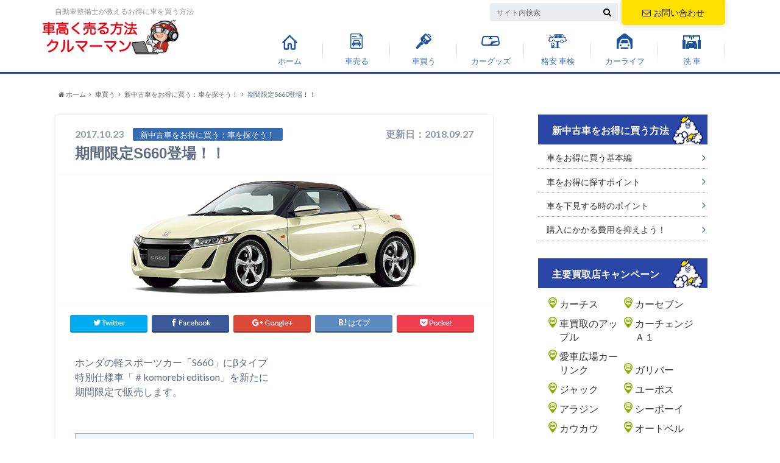

--- FILE ---
content_type: text/html; charset=UTF-8
request_url: https://www.car-satei.org/cars/honda_s660_komorebi-eddition/
body_size: 13883
content:
<!doctype html>

<!--[if lt IE 7]><html lang="ja" class="no-js lt-ie9 lt-ie8 lt-ie7"><![endif]-->
<!--[if (IE 7)&!(IEMobile)]><html lang="ja" class="no-js lt-ie9 lt-ie8"><![endif]-->
<!--[if (IE 8)&!(IEMobile)]><html lang="ja" class="no-js lt-ie9"><![endif]-->
<!--[if gt IE 8]><!--> <html lang="ja" class="no-js"><!--<![endif]-->

	<head>
		<meta charset="utf-8">

		<meta http-equiv="X-UA-Compatible" content="IE=edge">

		<title>期間限定S660登場！！ | 車買取査定のクルマーマン</title>
		
<!-- descri -->
		<meta name="description" content="ホンダの軽スポーツカー「S660」にβタイプ特別仕様車「＃komorebi editison」を新たに期間限定で販売します。&nbsp;◆販売期間2017年11..." />
		
		<meta name="HandheldFriendly" content="True">
		<meta name="MobileOptimized" content="320">
		<meta name="viewport" content="width=device-width, initial-scale=1"/>

		<link rel="apple-touch-icon" href="https://www.car-satei.org/wp-content/themes/kuruma/library/images/apple-touch-icon.png">
		<link rel="icon" href="https://www.car-satei.org/wp-content/uploads/2018/09/fav.png">

		<link rel="pingback" href="https://www.car-satei.org/xmlrpc.php">

		<!--[if IE]>
		<link rel="shortcut icon" href="http://car-satei.org/wp-content/uploads/2017/09/favicon.ico">
		<![endif]-->

		<!--[if lt IE 9]>
		<script src="//html5shiv.googlecode.com/svn/trunk/html5.js"></script>
		<script src="//css3-mediaqueries-js.googlecode.com/svn/trunk/css3-mediaqueries.js"></script>
		<![endif]-->

<!-- GAタグ -->
<script>
  (function(i,s,o,g,r,a,m){i['GoogleAnalyticsObject']=r;i[r]=i[r]||function(){
  (i[r].q=i[r].q||[]).push(arguments)},i[r].l=1*new Date();a=s.createElement(o),
  m=s.getElementsByTagName(o)[0];a.async=1;a.src=g;m.parentNode.insertBefore(a,m)
  })(window,document,'script','//www.google-analytics.com/analytics.js','ga');

  ga('create', 'UA-52560928-1', 'auto');
  ga('send', 'pageview');

</script>


		<meta name='robots' content='max-image-preview:large' />
<link rel='dns-prefetch' href='//ajax.googleapis.com' />
<link rel='dns-prefetch' href='//fonts.googleapis.com' />
<link rel='dns-prefetch' href='//maxcdn.bootstrapcdn.com' />
<link rel='dns-prefetch' href='//s.w.org' />
<link rel="alternate" type="application/rss+xml" title="車買取査定のクルマーマン &raquo; フィード" href="https://www.car-satei.org/feed/" />
<link rel="alternate" type="application/rss+xml" title="車買取査定のクルマーマン &raquo; コメントフィード" href="https://www.car-satei.org/comments/feed/" />
<link rel="alternate" type="application/rss+xml" title="車買取査定のクルマーマン &raquo; 期間限定S660登場！！ のコメントのフィード" href="https://www.car-satei.org/cars/honda_s660_komorebi-eddition/feed/" />
<link rel='stylesheet' id='wp-block-library-css'  href='https://www.car-satei.org/wp-includes/css/dist/block-library/style.min.css' type='text/css' media='all' />
<link rel='stylesheet' id='contact-form-7-css'  href='https://www.car-satei.org/wp-content/plugins/contact-form-7/includes/css/styles.css' type='text/css' media='all' />
<link rel='stylesheet' id='toc-screen-css'  href='https://www.car-satei.org/wp-content/plugins/table-of-contents-plus/screen.min.css' type='text/css' media='all' />
<link rel='stylesheet' id='wordpress-popular-posts-css-css'  href='https://www.car-satei.org/wp-content/plugins/wordpress-popular-posts/assets/css/wpp.css' type='text/css' media='all' />
<link rel='stylesheet' id='style-css'  href='https://www.car-satei.org/wp-content/themes/kuruma/style.css?1214' type='text/css' media='all' />
<link rel='stylesheet' id='shortcode-css'  href='https://www.car-satei.org/wp-content/themes/kuruma/library/css/shortcode.css' type='text/css' media='all' />
<link rel='stylesheet' id='gf_Oswald-css'  href='//fonts.googleapis.com/css?family=Oswald%3A400%2C300%2C700' type='text/css' media='all' />
<link rel='stylesheet' id='gf_Lato-css'  href='//fonts.googleapis.com/css?family=Lato%3A400%2C700%2C400italic%2C700italic' type='text/css' media='all' />
<link rel='stylesheet' id='fontawesome-css'  href='//maxcdn.bootstrapcdn.com/font-awesome/4.6.0/css/font-awesome.min.css' type='text/css' media='all' />
<script type='text/javascript' src='//ajax.googleapis.com/ajax/libs/jquery/1.8.3/jquery.min.js' id='jquery-js'></script>
<script type='application/json' id='wpp-json'>
{"sampling_active":0,"sampling_rate":100,"ajax_url":"https:\/\/www.car-satei.org\/wp-json\/wordpress-popular-posts\/v1\/popular-posts","api_url":"https:\/\/www.car-satei.org\/wp-json\/wordpress-popular-posts","ID":3622,"token":"3f63812492","lang":0,"debug":0}
</script>
<script type='text/javascript' src='https://www.car-satei.org/wp-content/plugins/wordpress-popular-posts/assets/js/wpp.min.js' id='wpp-js-js'></script>
<link rel="canonical" href="https://www.car-satei.org/cars/honda_s660_komorebi-eddition/" />
<style type="text/css">div#toc_container {width: 100%;}</style>            <style id="wpp-loading-animation-styles">@-webkit-keyframes bgslide{from{background-position-x:0}to{background-position-x:-200%}}@keyframes bgslide{from{background-position-x:0}to{background-position-x:-200%}}.wpp-widget-placeholder,.wpp-widget-block-placeholder{margin:0 auto;width:60px;height:3px;background:#dd3737;background:linear-gradient(90deg,#dd3737 0%,#571313 10%,#dd3737 100%);background-size:200% auto;border-radius:3px;-webkit-animation:bgslide 1s infinite linear;animation:bgslide 1s infinite linear}</style>
            <style type="text/css">
body{color: #5c6b80;}
a{color: #1e73be;}
a:hover{color: #80d8fd;}
#main .article footer .post-categories li a,#main .article footer .tags a{  background: #1e73be;  border:1px solid #1e73be;}
#main .article footer .tags a{color:#1e73be; background: none;}
#main .article footer .post-categories li a:hover,#main .article footer .tags a:hover{ background:#80d8fd;  border-color:#80d8fd;}
input[type="text"],input[type="password"],input[type="datetime"],input[type="datetime-local"],input[type="date"],input[type="month"],input[type="time"],input[type="week"],input[type="number"],input[type="email"],input[type="url"],input[type="search"],input[type="tel"],input[type="color"],select,textarea,.field { background-color: #eaedf2;}
/*ヘッダー*/
.header{background: #366cb2;}
.header .subnav .site_description,.header .mobile_site_description{color:  #ffffff;}
.nav li a,.subnav .linklist li a,.subnav .linklist li a:before {color: #366cb7;}
.nav li a:hover,.subnav .linklist li a:hover{color:#999999;}
.subnav .contactbutton a{background: #ffe100;}
.subnav .contactbutton a:hover{background:#f7b500;}
@media only screen and (min-width: 768px) {
	.nav ul {background: #050a4a;}
	.nav li ul.sub-menu li a{color: #ffffff;}
}
/*メインエリア*/
.byline .cat-name{background: #366cb2; color:  #ffffff;}
.widgettitle {background: #366cb2; color:  #ffffff;}
.widget li a:after{color: #366cb2!important;}

/* 投稿ページ吹き出し見出し */
.single .entry-content h2{background: #5C6B80;}
.single .entry-content h2:after{border-top-color:#5C6B80;}
/* リスト要素 */
.entry-content ul li:before{ background: #5C6B80;}
.entry-content ol li:before{ background: #5C6B80;}
/* カテゴリーラベル */
.single .authorbox .author-newpost li .cat-name,.related-box li .cat-name{ background: #366cb2;color:  #ffffff;}
/* CTA */
.cta-inner{ background: #050a4a;}
/* ローカルナビ */
.local-nav .title a{ background: #1e73be;}
.local-nav .current_page_item a{color:#1e73be;}
/* ランキングバッジ */
ul.wpp-list li a:before{background: #366cb2;color:  #ffffff;}
/* アーカイブのボタン */
.readmore a{border:1px solid #1e73be;color:#1e73be;}
.readmore a:hover{background:#1e73be;color:#fff;}
/* ボタンの色 */
.btn-wrap a{background: #1e73be;border: 1px solid #1e73be;}
.btn-wrap a:hover{background: #80d8fd;}
.btn-wrap.simple a{border:1px solid #1e73be;color:#1e73be;}
.btn-wrap.simple a:hover{background:#1e73be;}
/* コメント */
.blue-btn, .comment-reply-link, #submit { background-color: #1e73be; }
.blue-btn:hover, .comment-reply-link:hover, #submit:hover, .blue-btn:focus, .comment-reply-link:focus, #submit:focus {background-color: #80d8fd; }
/* サイドバー */
.widget a{text-decoration:none; color:#333333;}
.widget a:hover{color:#51c7fc;}
/*フッター*/
#footer-top{background-color: #050a4a; color: #ffffff;}
.footer a,#footer-top a{color: #ffffff;}
#footer-top .widgettitle{color: #ffffff;}
.footer {background-color: #050a4a;color: #ffffff;}
.footer-links li:before{ color: #366cb2;}
/* ページネーション */
.pagination a, .pagination span,.page-links a , .page-links ul > li > span{color: #1e73be;}
.pagination a:hover, .pagination a:focus,.page-links a:hover, .page-links a:focus{background-color: #1e73be;}
.pagination .current:hover, .pagination .current:focus{color: #80d8fd;}
</style>
<style type="text/css" id="custom-background-css">
body.custom-background { background-image: url("https://www.car-satei.org/wp-content/themes/kuruma/library/images/body_bg01.png"); background-position: left top; background-size: auto; background-repeat: repeat; background-attachment: scroll; }
</style>
	

	</head>

	<body class="post-template-default single single-post postid-3622 single-format-standard custom-background" itemscope itemtype="//schema.org/WebPage">

		<div id="container">

		        
			<header class="header" role="banner" itemscope itemtype="//schema.org/WPHeader">

				<div id="inner-header" class="wrap cf">


					
<div id="logo">

																		<p class="h1 img" itemscope itemtype="//schema.org/Organization"><a href="https://www.car-satei.org"><img src="/wp-content/themes/kuruma/library/images/logo.png" alt=""></a></p>
											</div>

					<div class="subnav cf">
						
										<p class="site_description">自動車整備士が教えるお得に車を買う方法</p>
											
					<div class="contactbutton"><ul id="menu-%e3%83%98%e3%83%83%e3%83%89%e3%81%8a%e5%95%8f%e3%81%84%e5%90%88%e3%82%8f%e3%81%9b" class=""><li id="menu-item-4664" class="menu-item menu-item-type-post_type menu-item-object-page menu-item-4664"><a href="https://www.car-satei.org/contact/"><span class="gf"></span><i class="fa fa-envelope-o"></i>お問い合わせ</a></li>
</ul></div>
										<form role="search" method="get" id="searchform" class="searchform" action="https://www.car-satei.org/">
    <div>
        <label for="s" class="screen-reader-text"></label>
        <input type="search" id="s" name="s" value="" placeholder="サイト内検索" /><button type="submit" id="searchsubmit" ><i class="fa fa-search"></i></button>
    </div>
</form>					</div>

					<nav id="g_nav" role="navigation" itemscope itemtype="//schema.org/SiteNavigationElement">
						<ul id="menu-%e3%82%b0%e3%83%ad%e3%83%bc%e3%83%90%e3%83%ab%e3%83%a1%e3%83%8b%e3%83%a5%e3%83%bc" class="nav top-nav cf"><li id="menu-item-822" class="gm00 menu-item menu-item-type-custom menu-item-object-custom menu-item-822"><a href="https://car-satei.org/">ホーム<span class="gf"></span></a></li>
<li id="menu-item-74" class="gm01 menu-item menu-item-type-custom menu-item-object-custom menu-item-74"><a href="https://car-satei.org/">車売る<span class="gf"></span></a></li>
<li id="menu-item-73" class="gm02 menu-item menu-item-type-custom menu-item-object-custom menu-item-has-children menu-item-73"><a href="https://car-satei.org/cars/">車買う<span class="gf"></span></a>
<ul class="sub-menu">
	<li id="menu-item-185" class="menu-item menu-item-type-custom menu-item-object-custom menu-item-185"><a href="https://car-satei.org/cars/timing/">時期で値引き<span class="gf"></span></a></li>
	<li id="menu-item-186" class="menu-item menu-item-type-custom menu-item-object-custom menu-item-186"><a href="https://car-satei.org/cars/shop/">販売店で値引き<span class="gf"></span></a></li>
	<li id="menu-item-187" class="menu-item menu-item-type-custom menu-item-object-custom menu-item-187"><a href="https://car-satei.org/cars/negotiation/">有利な商談<span class="gf"></span></a></li>
	<li id="menu-item-189" class="menu-item menu-item-type-custom menu-item-object-custom menu-item-189"><a href="https://car-satei.org/cars/salesman/">営業マンで値引き<span class="gf"></span></a></li>
	<li id="menu-item-190" class="menu-item menu-item-type-custom menu-item-object-custom menu-item-190"><a href="https://car-satei.org/cars/maintenance-costs/">維持費の無駄<span class="gf"></span></a></li>
	<li id="menu-item-191" class="menu-item menu-item-type-custom menu-item-object-custom menu-item-191"><a href="https://car-satei.org/cars/news/">News<span class="gf"></span></a></li>
</ul>
</li>
<li id="menu-item-4342" class="gm03 menu-item menu-item-type-custom menu-item-object-custom menu-item-4342"><a href="https://www.car-satei.org/car_goods/">カーグッズ<span class="gf"></span></a></li>
<li id="menu-item-75" class="gm04 menu-item menu-item-type-custom menu-item-object-custom menu-item-has-children menu-item-75"><a href="https://car-satei.org/shaken/">格安 車検<span class="gf"></span></a>
<ul class="sub-menu">
	<li id="menu-item-214" class="menu-item menu-item-type-custom menu-item-object-custom menu-item-214"><a href="https://car-satei.org/shaken/shaken-knowledge/">車検とは<span class="gf"></span></a></li>
	<li id="menu-item-215" class="menu-item menu-item-type-custom menu-item-object-custom menu-item-215"><a href="https://car-satei.org/shaken/type-shaken/">車種別の車検<span class="gf"></span></a></li>
	<li id="menu-item-216" class="menu-item menu-item-type-custom menu-item-object-custom menu-item-216"><a href="https://car-satei.org/shaken/shaken-qa/">車検のQ&#038;A<span class="gf"></span></a></li>
	<li id="menu-item-217" class="menu-item menu-item-type-custom menu-item-object-custom menu-item-217"><a href="https://car-satei.org/shaken">車検 比較<span class="gf"></span></a></li>
</ul>
</li>
<li id="menu-item-76" class="gm05 menu-item menu-item-type-custom menu-item-object-custom menu-item-has-children menu-item-76"><a href="https://car-satei.org/carlife/">カーライフ<span class="gf"></span></a>
<ul class="sub-menu">
	<li id="menu-item-208" class="menu-item menu-item-type-custom menu-item-object-custom menu-item-208"><a href="https://car-satei.org/carlife/driving-skill/">車の基礎知識<span class="gf"></span></a></li>
	<li id="menu-item-209" class="menu-item menu-item-type-custom menu-item-object-custom menu-item-209"><a href="https://car-satei.org/carlife/trouble/">トラブル対処法<span class="gf"></span></a></li>
	<li id="menu-item-210" class="menu-item menu-item-type-custom menu-item-object-custom menu-item-210"><a href="https://car-satei.org/carlife/best-car/">お得な車の買い方と売り方<span class="gf"></span></a></li>
	<li id="menu-item-211" class="menu-item menu-item-type-custom menu-item-object-custom menu-item-211"><a href="https://car-satei.org/carlife/drive-spot/">ドライブスポット<span class="gf"></span></a></li>
	<li id="menu-item-212" class="menu-item menu-item-type-custom menu-item-object-custom menu-item-212"><a href="https://car-satei.org/carlife/fodder/">ネタ<span class="gf"></span></a></li>
</ul>
</li>
<li id="menu-item-1196" class="gm06 menu-item menu-item-type-taxonomy menu-item-object-category menu-item-has-children menu-item-1196"><a href="https://www.car-satei.org/carwash/">洗 車<span class="gf"></span></a>
<ul class="sub-menu">
	<li id="menu-item-1197" class="menu-item menu-item-type-taxonomy menu-item-object-category menu-item-1197"><a href="https://www.car-satei.org/carwash/howto_car_wash/">洗車方法<span class="gf"></span></a></li>
	<li id="menu-item-1198" class="menu-item menu-item-type-taxonomy menu-item-object-category menu-item-1198"><a href="https://www.car-satei.org/carwash/sensha_zatsugaku/">洗車の雑学<span class="gf"></span></a></li>
	<li id="menu-item-1199" class="menu-item menu-item-type-taxonomy menu-item-object-category menu-item-1199"><a href="https://www.car-satei.org/carwash/sensha_goods/">洗車グッズ<span class="gf"></span></a></li>
	<li id="menu-item-1200" class="menu-item menu-item-type-taxonomy menu-item-object-category menu-item-1200"><a href="https://www.car-satei.org/carwash/sensha_qa/">洗車のQ&#038;A<span class="gf"></span></a></li>
</ul>
</li>
</ul>
					</nav>

				</div>

			</header>


<div id="breadcrumb" class="breadcrumb inner wrap cf"><ul><li itemscope itemtype="//data-vocabulary.org/Breadcrumb"><a href="https://www.car-satei.org/" itemprop="url"><i class="fa fa-home"></i><span itemprop="title"> ホーム</span></a></li><li itemscope itemtype="//data-vocabulary.org/Breadcrumb"><a href="https://www.car-satei.org/cars/" itemprop="url"><span itemprop="title">車買う</span></a></li><li itemscope itemtype="//data-vocabulary.org/Breadcrumb"><a href="https://www.car-satei.org/cars/step2/" itemprop="url"><span itemprop="title">新中古車をお得に買う：車を探そう！</span></a></li><li>期間限定S660登場！！</li></ul></div>

			<div id="content">

				<div id="inner-content" class="wrap cf">

					<main id="main" class="m-all t-2of3 d-5of7 cf" role="main" itemscope itemprop="mainContentOfPage" itemtype="//schema.org/Blog">

						

		              <article id="post-3622" class="post-3622 post type-post status-publish format-standard has-post-thumbnail hentry category-step2 category-cars tag-s660 tag-404 article cf" role="article" itemscope itemprop="blogPost" itemtype="//schema.org/BlogPosting">
		
		                <header class="article-header entry-header">
		                  <p class="byline entry-meta vcard">
			                		
							<span class="date entry-date updated" itemprop="datePublished" datetime="2017-10-23">2017.10.23</span>
			                <span class="cat-name cat-id-360">新中古車をお得に買う：車を探そう！</span>
			                <span class="author" style="display: none;"><span class="fn">kurumaman</span></span>
														<span class="date entry-date updated" itemprop="datePublished" style="float:right">更新日：2018.09.27</span>
									
		                  </p>
		
		
		                  <h1 class="entry-title single-title" itemprop="headline" rel="bookmark" style="clear:both;">期間限定S660登場！！</h1>
		
		                </header>
		
												<figure class="eyecatch">
							<img width="500" height="213" src="https://www.car-satei.org/wp-content/uploads/2017/10/1508466618398.jpg" class="attachment-single-thum size-single-thum wp-post-image" alt="" loading="lazy" srcset="https://www.car-satei.org/wp-content/uploads/2017/10/1508466618398.jpg 500w, https://www.car-satei.org/wp-content/uploads/2017/10/1508466618398-300x128.jpg 300w" sizes="(max-width: 500px) 100vw, 500px" />						</figure>
						
												
<div class="share short">

<div class="sns">
<ul class="clearfix">
<!--ツイートボタン-->
<li class="twitter"> 
<a target="blank" href="//twitter.com/intent/tweet?url=https%3A%2F%2Fwww.car-satei.org%2Fcars%2Fhonda_s660_komorebi-eddition%2F&text=%E6%9C%9F%E9%96%93%E9%99%90%E5%AE%9AS660%E7%99%BB%E5%A0%B4%EF%BC%81%EF%BC%81&tw_p=tweetbutton" onclick="window.open(this.href, 'tweetwindow', 'width=550, height=450,personalbar=0,toolbar=0,scrollbars=1,resizable=1'); return false;"><i class="fa fa-twitter"></i><span class="text">Twitter</span><span class="count"></span></a>
</li>

<li class="facebook">
<a href="http://www.facebook.com/sharer.php?src=bm&u=https%3A%2F%2Fwww.car-satei.org%2Fcars%2Fhonda_s660_komorebi-eddition%2F&t=" onclick="javascript:window.open(this.href, '', 'menubar=no,toolbar=no,resizable=yes,scrollbars=yes,height=300,width=600');return false;"><i class="fa fa-facebook"></i>
<span class="text">Facebook</span><span class="count"></span></a>
</li>

<!--Google+1ボタン-->
<li class="googleplus">
<a href="//plusone.google.com/_/+1/confirm?hl=ja&url=https://www.car-satei.org/cars/honda_s660_komorebi-eddition/" onclick="window.open(this.href, 'window', 'width=550, height=450,personalbar=0,toolbar=0,scrollbars=1,resizable=1'); return false;" rel="tooltip" data-toggle="tooltip" data-placement="top" title="GooglePlusで共有"><i class="fa fa-google-plus"></i><span class="text">Google+</span><span class="count"></span></a>
</li>

<!--はてブボタン-->  
<li class="hatebu">       
<a href="//b.hatena.ne.jp/add?mode=confirm&url=https://www.car-satei.org/cars/honda_s660_komorebi-eddition/&title=%E6%9C%9F%E9%96%93%E9%99%90%E5%AE%9AS660%E7%99%BB%E5%A0%B4%EF%BC%81%EF%BC%81" onclick="window.open(this.href, 'HBwindow', 'width=600, height=400, menubar=no, toolbar=no, scrollbars=yes'); return false;" target="_blank"><span class="text">はてブ</span><span class="count"></span></a>
</li>


<!--ポケットボタン-->      
<li class="pocket">
<a href="//getpocket.com/edit?url=https://www.car-satei.org/cars/honda_s660_komorebi-eddition/&title=期間限定S660登場！！" onclick="window.open(this.href, 'FBwindow', 'width=550, height=350, menubar=no, toolbar=no, scrollbars=yes'); return false;"><i class="fa fa-get-pocket"></i><span class="text">Pocket</span><span class="count"></span></a></li>
</ul>
</div> 


</div>						
						
		                <section class="entry-content cf" itemprop="articleBody">

						

						<p>ホンダの軽スポーツカー「S660」にβタイプ<br />
特別仕様車「＃komorebi editison」を新たに<br />
期間限定で販売します。</p>
<p>&nbsp;</p>
<div id="toc_container" class="toc_light_blue no_bullets"><p class="toc_title">このページのラインアップ</p><ul class="toc_list"><li><a href="#i"><span class="toc_number toc_depth_1">1</span> ◆販売期間</a></li><li><a href="#i-2"><span class="toc_number toc_depth_1">2</span> ◆仕様内容</a></li><li><a href="#i-3"><span class="toc_number toc_depth_1">3</span> ◆価格</a></li><li><a href="#i-4"><span class="toc_number toc_depth_1">4</span> ◆まとめ</a></li></ul></div>
<h2><span id="i">◆販売期間</span></h2>
<p>2017年11月10日～2018年1月31日</p>
<p>&nbsp;</p>
<h2><span id="i-2">◆仕様内容</span></h2>
<ul>
<li>ボディーカラーに「ヒダマリアイボリー・<br />
パール」を特別色として設定します。</li>
<li>ブラウンルーフトップ</li>
<li>専用ライトタンカラーインテリア</li>
<li>専用アルミ製コンソールプレート<br />
(#komorebiロゴ入り)</li>
<li>シティブレーキアクティブシステムを<br />
標準装備（低速衝突経験ブレーキ＋<br />
誤発進抑制機能）</li>
<li>ボディカラー：<br />
ヒダマリアイボリー・パール(専用色)<br />
プレミアムスターホワイト・パール(有料)<br />
フレームレッド</li>
<li>メーカーオプション<br />
センターディスプレイ</li>
</ul>
<p>今回の仕様のトランスミッションはCVTのみ<br />
となっています。<br />
※プレミアムスターホワイト・パールは<br />
32,400円追加料金が発生します。</p>
<p>&nbsp;</p>
<h2><span id="i-3">◆価格</span></h2>
<p>komorebi edition の価格は以下の通りです。</p>
<table style="width: 324.664px;">
<tbody>
<tr>
<td style="width: 128px; text-align: center;">タイプ</td>
<td style="width: 190.664px; text-align: center;">β特別仕様車<br />
#komorebi　edition</td>
</tr>
<tr>
<td style="width: 128px; text-align: center;">エンジン</td>
<td style="width: 190.664px; text-align: center;">660cc<br />
DOHCターボ</td>
</tr>
<tr>
<td style="width: 128px; text-align: center;">トランス<br />
ミッション</td>
<td style="width: 190.664px; text-align: center;">CVT＋パドルシフト</td>
</tr>
<tr>
<td style="width: 128px; text-align: center;">駆動</td>
<td style="width: 190.664px; text-align: center;">MR</td>
</tr>
<tr>
<td style="width: 128px; text-align: center;">税込価格(8%)</td>
<td style="width: 190.664px; text-align: center;">2,080,000円</td>
</tr>
</tbody>
</table>
<p>&nbsp;</p>
<h2><span id="i-4">◆まとめ</span></h2>
<p>現在6月から期間限定で特別仕様車<br />
「ブルーノレザーエディション」が<br />
11月30日まで販売しています。<br />
ヒダマリエディションとどちらが<br />
人気になるでしょうか。<br />
11月中は両方販売されるので気になる方は<br />
ディーラーへ行ってみましょう。</p>

																									<div class="add">
								<div id="custom_html-7" class="widget_text widget widget_custom_html"><h4 class="widgettitle"><span>愛車の査定額をチェック！</span></h4><div class="textwidget custom-html-widget"><div class="shop">
<h3>無料＆１分でわかるよー！</h3>
<img src="/smart/image/shop_img02.jpg" alt="ズバット" width="140" height="140" border="0" class="shop_p" /><img src="/smart/image/shop_img02.jpg" alt="zubat" width="304" height="248" border="0" class="shop_s" /><p class="mt10">かんたんに<span class="red">無料一括査定</span>できるので、現在の愛車価格を知ることで車購入計画が具体的になるかも！<br />
⇒査定したからって絶対に <span class="red">愛車を売る必要はない</span> ので気軽に査定額チェックしてみよう！<br />
<a href="/link/zubat.html" class="shop_pa"><img src="/image/openaccount2.gif" alt="ズバット査定スタート！" width="251" height="58" class="mt15" /></a>
<a href="/link/zubat.html" class="shop_s"><img src="/smart/image/btn_01.jpg" alt="ズバット" width="304" height="54" class="mt15" /></a>
</p>
</div></div></div>							</div>
						
		                </section>

                                                												
						



						

												<div class="sharewrap">
										            <h3>シェア！</h3>
													
<div class="share">

<div class="sns">
<ul class="clearfix">
<!--ツイートボタン-->
<li class="twitter"> 
<a target="blank" href="//twitter.com/intent/tweet?url=https%3A%2F%2Fwww.car-satei.org%2Fcars%2Fhonda_s660_komorebi-eddition%2F&text=%E6%9C%9F%E9%96%93%E9%99%90%E5%AE%9AS660%E7%99%BB%E5%A0%B4%EF%BC%81%EF%BC%81&tw_p=tweetbutton" onclick="window.open(this.href, 'tweetwindow', 'width=550, height=450,personalbar=0,toolbar=0,scrollbars=1,resizable=1'); return false;"><i class="fa fa-twitter"></i><span class="text">Twitter</span><span class="count"></span></a>
</li>

<!--Facebookボタン-->      
<li class="facebook">
<a href="http://www.facebook.com/sharer.php?src=bm&u=https%3A%2F%2Fwww.car-satei.org%2Fcars%2Fhonda_s660_komorebi-eddition%2F&t=%E6%9C%9F%E9%96%93%E9%99%90%E5%AE%9AS660%E7%99%BB%E5%A0%B4%EF%BC%81%EF%BC%81" onclick="javascript:window.open(this.href, '', 'menubar=no,toolbar=no,resizable=yes,scrollbars=yes,height=300,width=600');return false;"><i class="fa fa-facebook"></i>
<span class="text">Facebook</span><span class="count"></span></a>
</li>


<!--Google+1ボタン-->
<li class="googleplus">
<a href="//plusone.google.com/_/+1/confirm?hl=ja&url=https://www.car-satei.org/cars/honda_s660_komorebi-eddition/" onclick="window.open(this.href, 'window', 'width=550, height=450,personalbar=0,toolbar=0,scrollbars=1,resizable=1'); return false;" rel="tooltip" data-toggle="tooltip" data-placement="top" title="GooglePlusで共有"><i class="fa fa-google-plus"></i><span class="text">Google+</span><span class="count"></span></a>
</li>

<!--はてブボタン-->  
<li class="hatebu">       
<a href="//b.hatena.ne.jp/add?mode=confirm&url=https://www.car-satei.org/cars/honda_s660_komorebi-eddition/&title=%E6%9C%9F%E9%96%93%E9%99%90%E5%AE%9AS660%E7%99%BB%E5%A0%B4%EF%BC%81%EF%BC%81" onclick="window.open(this.href, 'HBwindow', 'width=600, height=400, menubar=no, toolbar=no, scrollbars=yes'); return false;" target="_blank"><span class="text">はてブ</span><span class="count"></span></a>
</li>

<!--LINEボタン-->   
<li class="line">
<a href="//line.me/R/msg/text/?%E6%9C%9F%E9%96%93%E9%99%90%E5%AE%9AS660%E7%99%BB%E5%A0%B4%EF%BC%81%EF%BC%81%0Ahttps%3A%2F%2Fwww.car-satei.org%2Fcars%2Fhonda_s660_komorebi-eddition%2F"><span class="text">LINE</span></a>
</li>     

<!--ポケットボタン-->      
<li class="pocket">
<a href="//getpocket.com/edit?url=https://www.car-satei.org/cars/honda_s660_komorebi-eddition/&title=期間限定S660登場！！" onclick="window.open(this.href, 'FBwindow', 'width=550, height=350, menubar=no, toolbar=no, scrollbars=yes'); return false;"><i class="fa fa-get-pocket"></i><span class="text">Pocket</span><span class="count"></span></a></li>

<!--RSSボタン-->
<li class="rss">
<a href="https://www.car-satei.org/?feed=rss2"><i class="fa fa-rss"></i><span class="text">RSS</span></a></li>


<!--feedlyボタン-->
<li class="feedly">
<a href="http://feedly.com/index.html#subscription%2Ffeed%2Fhttp%3A%2F%2Fwww.car-satei.org%2Ffeed%2F"  target="blank"><i class="fa fa-rss"></i><span class="text">feedly</span><span class="count"></span></a></li>    
</ul>
</div>
</div>						</div>
												
						
						

  
  

		                <footer class="article-footer">

							<div class="category-newpost-wrap">
							<h3><a href="https://www.car-satei.org/cars/step2/" rel="category tag">新中古車をお得に買う：車を探そう！</a> / <a href="https://www.car-satei.org/cars/" rel="category tag">車買う</a>の最新記事</h3>
														<ul class="category-newpost cf">
																					<li class="cf"><span class="date">2022.01.26</span><a href="https://www.car-satei.org/cars/car-net-magazine-shop-serch/" title="車はネットや雑誌で探す派？それとも販売店に行く派？"> 車はネットや雑誌で探す派？それとも販売店に行く派？</a></li>
														<li class="cf"><span class="date">2022.01.26</span><a href="https://www.car-satei.org/cars/car-infomation-point/" title="車情報の性能欄は、ここを見よう"> 車情報の性能欄は、ここを見よう</a></li>
														<li class="cf"><span class="date">2022.01.26</span><a href="https://www.car-satei.org/cars/car-advertisement-different/" title="気になる車が広告と違っていたら、、、"> 気になる車が広告と違っていたら、、、</a></li>
														<li class="cf"><span class="date">2022.01.26</span><a href="https://www.car-satei.org/cars/net-writing/" title="車に関するネットの書き込みについて"> 車に関するネットの書き込みについて</a></li>
														<li class="cf"><span class="date">2022.01.26</span><a href="https://www.car-satei.org/cars/webcatalog-papercatalog/" title="Webカタログと印刷されたカタログの両立"> Webカタログと印刷されたカタログの両立</a></li>
																					</ul>
							</div>
	
			                <ul class="post-categories">
	<li><a href="https://www.car-satei.org/cars/step2/" rel="category tag">新中古車をお得に買う：車を探そう！</a></li>
	<li><a href="https://www.car-satei.org/cars/" rel="category tag">車買う</a></li></ul>			
			                <p class="tags"><a href="https://www.car-satei.org/tag/s660/" rel="tag">S660</a><a href="https://www.car-satei.org/tag/%e9%99%90%e5%ae%9a/" rel="tag">限定</a></p>		
		                </footer>
						
		              </article>
		

						<div class="authorbox">
						
							<div class="np-post">	
								<div class="navigation">
																<div class="prev"><a href="https://www.car-satei.org/cars/nissan_cube_decoration_2017/" rel="prev">キューブをデコれる！！</a></div>
																								<div class="next"><a href="https://www.car-satei.org/car_goods/handle-cover_201710/" rel="next">個性的で可愛いハンドルカバーも豊富</a></div>
																</div>
							</div>
						</div>



	
			  <div class="related-box original-related cf">
    <div class="inbox">
	    <h2 class="related-h h_ttl"><span class="gf">RECOMMEND</span>こちらの記事も人気です。</h2>
		    <div class="related-post">
				<ul class="related-list cf">

  	        <li class="" rel="bookmark" title="C-HRにも赤の特別仕様車登場">
		        <a href="https://www.car-satei.org/cars/chr_2017_special-edition/" rel=\"bookmark" title="C-HRにも赤の特別仕様車登場" class="title">
		        	<figure class="eyecatch">
	        	                <img width="300" height="200" src="https://www.car-satei.org/wp-content/uploads/2017/11/ch-r_bc_2NF-300x200.jpg" class="attachment-home-thum size-home-thum wp-post-image" alt="" loading="lazy" />	        		            </figure>
					<span class="cat-name">C-HR</span>
					<time class="date">2017.11.6</time>
					<h3 class="ttl">
						C-HRにも赤の特別仕様車登場					</h3>
				</a>
	        </li>
  	        <li class="" rel="bookmark" title="日産 セレナがマイナーチェンジ">
		        <a href="https://www.car-satei.org/car/serena2019/" rel=\"bookmark" title="日産 セレナがマイナーチェンジ" class="title">
		        	<figure class="eyecatch">
	        	                <img width="300" height="200" src="https://www.car-satei.org/wp-content/uploads/2019/11/recommendedOptions_img_01-300x200.jpg" class="attachment-home-thum size-home-thum wp-post-image" alt="" loading="lazy" />	        		            </figure>
					<span class="cat-name">セレナ</span>
					<time class="date">2019.11.27</time>
					<h3 class="ttl">
						日産 セレナがマイナーチェンジ					</h3>
				</a>
	        </li>
  	        <li class="" rel="bookmark" title="まもなく受付開始GRMN Vitz">
		        <a href="https://www.car-satei.org/cars/gazoo_vitz-grmn_201803/" rel=\"bookmark" title="まもなく受付開始GRMN Vitz" class="title">
		        	<figure class="eyecatch">
	        	                <img width="300" height="200" src="https://www.car-satei.org/wp-content/uploads/2018/03/s-sgrvits_top2stay-300x200.jpg" class="attachment-home-thum size-home-thum wp-post-image" alt="" loading="lazy" />	        		            </figure>
					<span class="cat-name">ヴィッツ</span>
					<time class="date">2018.3.12</time>
					<h3 class="ttl">
						まもなく受付開始GRMN Vitz					</h3>
				</a>
	        </li>
  	        <li class="" rel="bookmark" title="ついに「飲酒運転を防止するスマートキー」が開発！">
		        <a href="https://www.car-satei.org/cars/drunkdriving-stop/" rel=\"bookmark" title="ついに「飲酒運転を防止するスマートキー」が開発！" class="title">
		        	<figure class="eyecatch">
	        	                <img width="300" height="200" src="https://www.car-satei.org/wp-content/uploads/2016/03/2172bb4a45e45fe676f9779555f47792_s-300x200.jpg" class="attachment-home-thum size-home-thum wp-post-image" alt="" loading="lazy" srcset="https://www.car-satei.org/wp-content/uploads/2016/03/2172bb4a45e45fe676f9779555f47792_s-300x200.jpg 300w, https://www.car-satei.org/wp-content/uploads/2016/03/2172bb4a45e45fe676f9779555f47792_s.jpg 640w" sizes="(max-width: 300px) 100vw, 300px" />	        		            </figure>
					<span class="cat-name">Newsで値引き</span>
					<time class="date">2022.1.26</time>
					<h3 class="ttl">
						ついに「飲酒運転を防止するスマートキー」が開発！					</h3>
				</a>
	        </li>
  	        <li class="" rel="bookmark" title="車を買う時の予算はいくら必要？">
		        <a href="https://www.car-satei.org/cars/car-buy-budget/" rel=\"bookmark" title="車を買う時の予算はいくら必要？" class="title">
		        	<figure class="eyecatch">
	        	                <img width="300" height="200" src="https://www.car-satei.org/wp-content/uploads/2016/03/437c5d06bf4b15314fb0d8e69f1c7b81_s-300x200.jpg" class="attachment-home-thum size-home-thum wp-post-image" alt="" loading="lazy" />	        		            </figure>
					<span class="cat-name">新中古車をお得に買う：購入にかかる費用</span>
					<time class="date">2022.1.26</time>
					<h3 class="ttl">
						車を買う時の予算はいくら必要？					</h3>
				</a>
	        </li>
  	        <li class="" rel="bookmark" title="新型モデルのセールスポイント、こんなに違う！">
		        <a href="https://www.car-satei.org/cars/new-model-makar/" rel=\"bookmark" title="新型モデルのセールスポイント、こんなに違う！" class="title">
		        	<figure class="eyecatch">
	        	                <img width="300" height="200" src="https://www.car-satei.org/wp-content/uploads/2016/08/motor-1185748_640-300x200.jpg" class="attachment-home-thum size-home-thum wp-post-image" alt="" loading="lazy" srcset="https://www.car-satei.org/wp-content/uploads/2016/08/motor-1185748_640-300x200.jpg 300w, https://www.car-satei.org/wp-content/uploads/2016/08/motor-1185748_640.jpg 640w" sizes="(max-width: 300px) 100vw, 300px" />	        		            </figure>
					<span class="cat-name">Newsで値引き</span>
					<time class="date">2016.8.16</time>
					<h3 class="ttl">
						新型モデルのセールスポイント、こんなに違う！					</h3>
				</a>
	        </li>
  	        <li class="" rel="bookmark" title="N-ONEマイナーチェンジ！！">
		        <a href="https://www.car-satei.org/cars/honda_n-one_minor-change_201712/" rel=\"bookmark" title="N-ONEマイナーチェンジ！！" class="title">
		        	<figure class="eyecatch">
	        	                <img width="259" height="200" src="https://www.car-satei.org/wp-content/uploads/2017/12/s-sn-one_topstay-259x200.jpg" class="attachment-home-thum size-home-thum wp-post-image" alt="" loading="lazy" />	        		            </figure>
					<span class="cat-name">N-ONE</span>
					<time class="date">2017.12.21</time>
					<h3 class="ttl">
						N-ONEマイナーチェンジ！！					</h3>
				</a>
	        </li>
  	        <li class="" rel="bookmark" title="スカイラインがマイナーチェンジ　上質さアップ">
		        <a href="https://www.car-satei.org/cars/nissan_skyline_minor-change_201712/" rel=\"bookmark" title="スカイラインがマイナーチェンジ　上質さアップ" class="title">
		        	<figure class="eyecatch">
	        	                <img width="300" height="200" src="https://www.car-satei.org/wp-content/uploads/2017/12/s-sskylinestay-1-300x200.jpg" class="attachment-home-thum size-home-thum wp-post-image" alt="" loading="lazy" />	        		            </figure>
					<span class="cat-name">スカイライン</span>
					<time class="date">2017.12.21</time>
					<h3 class="ttl">
						スカイラインがマイナーチェンジ　上質さアップ					</h3>
				</a>
	        </li>
  
  			</ul>
	    </div>
    </div>
</div>
  	

						
						

					</main>

									<div id="sidebar1" class="sidebar m-all t-1of3 d-2of7 last-col cf" role="complementary">
					
					 
							
					
										
										
					
					                                <div id="nav_menu-2" class="widget widget_nav_menu"><h4 class="widgettitle"><span>新中古車をお得に買う方法</span></h4>
    <div class="menu-cars-menu-container">
    <ul id="menu-cars-menu" class="menu">
        <li id="menu-item-4548" class="menu-item menu-item-type-taxonomy menu-item-object-category current-menu-item menu-item-4548"><a href="https://www.car-satei.org/cars/step1/">車をお得に買う基本編<span class="gf"></span></a></li>
        <li id="menu-item-4549" class="menu-item menu-item-type-taxonomy menu-item-object-category current-menu-item menu-item-4549"><a href="https://www.car-satei.org/cars/step2/">車をお得に探すポイント<span class="gf"></span></a></li>
        <li id="menu-item-4550" class="menu-item menu-item-type-taxonomy menu-item-object-category current-menu-item menu-item-4550"><a href="https://www.car-satei.org/cars/step3/">車を下見する時のポイント<span class="gf"></span></a></li>
        <li id="menu-item-4551" class="menu-item menu-item-type-taxonomy menu-item-object-category current-menu-item menu-item-4551"><a href="https://www.car-satei.org/cars/step4/">購入にかかる費用を抑えよう！<span class="gf"></span></a></li>
        </ul>
    </div>
    </div>

    <div id="custom_html-9" class="widget_text widget widget_custom_html"><h4 class="widgettitle"><span>主要買取店キャンペーン</span></h4><div class="textwidget custom-html-widget">
    <div class="qw_side">
    <ul class="mklst">
    <li><a href="/car_carchs/">カーチス</a></li>
    <li><a href="/car_carseven/">カーセブン</a></li>
    <li><a href="/car_apple/">車買取のアップル</a></li>
    <li><a href="/car_carchange_a1/">カーチェンジＡ１</a></li>
    <li><a href="/car_carlink/">愛車広場カーリンク</a></li>
    <li><a href="/car_gulliver/">ガリバー</a></li>
    <li><a href="/car_jac/">ジャック</a></li>
    <li><a href="/car_u-pohs/">ユーポス</a></li>
    <li><a href="/car_aladdin/">アラジン</a></li>
    <li><a href="/car_c-boy/">シーボーイ</a></li>
    <li><a href="/car_cow-cow/">カウカウ</a></li>
    <li><a href="/car_autobell/">オートベル</a></li>
    <li><a href="/car_carnext/">カーネクスト</a></li>
    <li><a href="/car_t-up/">T-UP</a></li>
    </ul>
    </div></div></div>
                        <div id="custom_html-2" class="widget_text widget widget_custom_html"><h4 class="widgettitle"><span>全国の車買取マップ</span></h4><div class="textwidget custom-html-widget"><div class="qw_side">
<div class="hd47 mgt0">北海道・東北地方：</div>
<ul class="qw_map">
<li><a href="/hokkaido/">北海道</a></li>
<li>｜</li>
<li><a href="/aomori/">青森</a></li>
<li>｜</li>
<li><a href="/iwate/">岩手</a></li>
<li>｜</li>
<li><a href="/akita/">秋田</a></li>
<li>｜</li>
<li><a href="/miyagi/">宮城</a></li>
<li>｜</li>
<li><a href="/yamagata/">山形</a></li>
<li>｜</li>
<li><a href="/fukushima/">福島</a></li>
</ul>

<div class="hd47">関東地方：</div>
<ul class="qw_map">
<li><a href="/tokyo/">東京</a></li>
<li>｜</li>
<li><a href="/kanagawa/">神奈川</a></li>
<li>｜</li>
<li><a href="/saitama/">埼玉</a></li>
<li>｜</li>
<li><a href="/chiba/">千葉</a></li>
<li>｜</li>
<li><a href="/ibaraki/">茨城</a></li>
<li>｜</li>
<li><a href="/tochigi/">栃木</a></li>
<li>｜</li>
<li><a href="/gunma/">群馬</a></li>
</ul>

<div class="hd47">甲信越・北陸地方：</div>
<ul class="qw_map">
<li><a href="/niigata/">新潟</a></li>
<li>｜</li>
<li><a href="/yamanashi/">山梨</a></li>
<li>｜</li>
<li><a href="/nagano/">長野</a></li>
<li>｜</li>
<li><a href="/toyama/">富山</a></li>
<li>｜</li>
<li><a href="/ishikawa/">石川</a></li>
<li>｜</li>
<li><a href="/fukui/">福井</a></li>
</ul>

<div class="hd47">東海地方：</div>
<ul class="qw_map">
<li><a href="/aichi/">愛知</a></li>
<li>｜</li>
<li><a href="/gifu/">岐阜</a></li>
<li>｜</li>
<li><a href="/shizuoka/">静岡</a></li>
<li>｜</li>
<li><a href="/mie/">三重</a></li>
</ul>

<div class="hd47">近畿地方：</div>
<ul class="qw_map">
<li><a href="/osaka/">大阪</a></li>
<li>｜</li>
<li><a href="/hyogo/">兵庫</a></li>
<li>｜</li>
<li><a href="/kyoto/">京都</a></li>
<li>｜</li>
<li><a href="/nara/">奈良</a></li>
<li>｜</li>
<li><a href="/shiga/">滋賀</a></li>
<li>｜</li>
<li><a href="/wakayama/">和歌山</a></li>
</ul>

<div class="hd47">中国地方：</div>
<ul class="qw_map">
<li><a href="/yamaguchi/">山口</a></li>
<li>｜</li>
<li><a href="/hiroshima/">広島</a></li>
<li>｜</li>
<li><a href="/okayama/">岡山</a></li>
<li>｜</li>
<li><a href="/tottori/">鳥取</a></li>
<li>｜</li>
<li><a href="/shimane/">島根</a></li>
</ul>

<div class="hd47">四国地方：</div>
<ul class="qw_map">
<li><a href="/tokushima/">徳島</a></li>
<li>｜</li>
<li><a href="/kagawa/">香川</a></li>
<li>｜</li>
<li><a href="/ehime/">愛媛</a></li>
<li>｜</li>
<li><a href="/kochi/">高知</a></li>
</ul>

<div class="hd47">九州・沖縄地方：</div>
<ul class="qw_map">
<li><a href="/fukuoka/">福岡</a></li>
<li>｜</li>
<li><a href="/saga/">佐賀</a></li>
<li>｜</li>
<li><a href="/nagasaki/">長崎</a></li>
<li>｜</li>
<li><a href="/kumamoto/">熊本</a></li>
<li>｜</li>
<li><a href="/oita/">大分</a></li>
<li>｜</li>
<li><a href="/miyazaki/">宮崎</a></li>
<li>｜</li>
<li><a href="/kagoshima/">鹿児島</a></li>
<li>｜</li>
<li><a href="/okinawa/">沖縄</a></li>
</ul>
</div></div></div><div id="custom_html-3" class="widget_text widget widget_custom_html"><h4 class="widgettitle"><span>メーカー別</span></h4><div class="textwidget custom-html-widget"><div class="qw_side">
<ul class="mklst">
<li><a href="/cars-list.php?maker=toyota">トヨタ</a></li>
<li><a href="/cars-list.php?maker=nissan">日産</a></li>
<li><a href="/cars-list.php?maker=mitsubishi">三菱</a></li>
<li><a href="/cars-list.php?maker=suzuki">スズキ</a></li>
<li><a href="/cars-list.php?maker=honda">ホンダ</a></li>
<li><a href="/cars-list.php?maker=mazda">マツダ</a></li>
<li><a href="/cars-list.php?maker=daihatsu">ダイハツ</a></li>
<li><a href="/cars-list.php?maker=subaru">スバル</a></li>
<li><a href="/cars-list.php?maker=isuzu">いすゞ</a></li>
<li><a href="/cars-list.php?maker=lexus">レクサス</a></li>
</ul>
</div></div></div><div id="custom_html-4" class="widget_text widget widget_custom_html"><h4 class="widgettitle"><span>下取り VS 買取り</span></h4><div class="textwidget custom-html-widget"><div class="qw_side">
<a href="/menu/vs_satei.html">
<div class="qw_vs">
<div class="qw_vshd">
乗換え時の<br>
『下取』VS『買取』<br>
どっちがおトク！？
</div>
<div>
乗換えの際、今の車はどうしますか？<br>
『下取』『買取り』どちらがお得か検証。
</div>
</div>
<div class="img_qwvs"></div>
</a>
</div></div></div>
<div id="wpp-2" class="widget popular-posts">
<h4 class="widgettitle"><span>人気記事ランキング</span></h4>


<ul class="wpp-list wpp-list-with-thumbnails">
<li>
<a href="https://www.car-satei.org/carlife/redline-numberplete/" target="_self"><img src="https://www.car-satei.org/wp-content/uploads/wordpress-popular-posts/6306-featured-75x75.jpg" width="75" height="75" alt="" class="wpp-thumbnail wpp_featured wpp_cached_thumb" /></a>
<a href="https://www.car-satei.org/carlife/redline-numberplete/" class="wpp-post-title" target="_self">赤い線の入った変なナンバープレートの正体</a>
</li>
<li>
<a href="https://www.car-satei.org/carlife/tennraku.baisyoukin/" target="_self"><img src="https://www.car-satei.org/wp-content/uploads/wordpress-popular-posts/6607-featured-75x75.png" width="75" height="75" alt="" class="wpp-thumbnail wpp_featured wpp_cached_thumb" /></a>
<a href="https://www.car-satei.org/carlife/tennraku.baisyoukin/" class="wpp-post-title" target="_self">田んぼに車が転落…土地の所有者への賠償金は？？</a>
</li>
<li>
<a href="https://www.car-satei.org/carlife/doubutu.isyaryou/" target="_self"><img src="https://www.car-satei.org/wp-content/uploads/wordpress-popular-posts/6569-featured-75x75.png" width="75" height="75" alt="" class="wpp-thumbnail wpp_featured wpp_cached_thumb" /></a>
<a href="https://www.car-satei.org/carlife/doubutu.isyaryou/" class="wpp-post-title" target="_self">サファリパークで動物がマイカーを攻撃！車が破損した場合や慰謝料はどうなる？</a>
</li>
<li>
<a href="https://www.car-satei.org/carlife/insosisi.syoutotuziko/" target="_self"><img src="https://www.car-satei.org/wp-content/uploads/wordpress-popular-posts/6949-featured-75x75.png" srcset="https://www.car-satei.org/wp-content/uploads/wordpress-popular-posts/6949-featured-75x75.png, https://www.car-satei.org/wp-content/uploads/wordpress-popular-posts/6949-featured-75x75@1.5x.png 1.5x, https://www.car-satei.org/wp-content/uploads/wordpress-popular-posts/6949-featured-75x75@2x.png 2x, https://www.car-satei.org/wp-content/uploads/wordpress-popular-posts/6949-featured-75x75@2.5x.png 2.5x, https://www.car-satei.org/wp-content/uploads/wordpress-popular-posts/6949-featured-75x75@3x.png 3x"  width="75" height="75" alt="" class="wpp-thumbnail wpp_featured wpp_cached_thumb" /></a>
<a href="https://www.car-satei.org/carlife/insosisi.syoutotuziko/" class="wpp-post-title" target="_self">イノシシと自動車の衝突事故が発生…被害者の対応は？</a>
</li>
<li>
<a href="https://www.car-satei.org/shaken/mr-tireman/" target="_self"><img src="https://www.car-satei.org/wp-content/uploads/wordpress-popular-posts/5133-featured-75x75.png" width="75" height="75" alt="" class="wpp-thumbnail wpp_featured wpp_cached_thumb" /></a>
<a href="https://www.car-satei.org/shaken/mr-tireman/" class="wpp-post-title" target="_self">ミスタータイヤマン車検で得する方法</a>
</li>
</ul>

</div>
<div id="recent-posts-3" class="widget widget_recent_entries"><h4 class="widgettitle"><span>最近の投稿</span></h4>			<ul>
								
				<li class="cf">
					<a class="cf" href="https://www.car-satei.org/carwash/%e5%87%ba%e7%94%a3%e5%89%8d%e3%81%ae%e5%a8%98%e3%81%95%e3%82%93%e3%81%ae%e9%80%81%e8%bf%8e%e5%90%91%e3%81%91%e3%81%ab/" title="出産前の娘さんの送迎向けに">
												<figure class="eyecatch">
							<img width="300" height="200" src="https://www.car-satei.org/wp-content/uploads/2023/01/5040279_s-300x200.jpg" class="attachment-home-thum size-home-thum wp-post-image" alt="" loading="lazy" srcset="https://www.car-satei.org/wp-content/uploads/2023/01/5040279_s-300x200.jpg 300w, https://www.car-satei.org/wp-content/uploads/2023/01/5040279_s.jpg 640w" sizes="(max-width: 300px) 100vw, 300px" />						</figure>
												出産前の娘さんの送迎向けに											</a>
				</li>
								
				<li class="cf">
					<a class="cf" href="https://www.car-satei.org/carwash/%e5%88%9d%e5%ad%ab%e3%81%95%e3%82%93%e9%80%81%e8%bf%8e%e7%94%a8%e3%81%ab%ef%bc%81/" title="初孫さん送迎用に！">
												<figure class="eyecatch">
							<img width="300" height="200" src="https://www.car-satei.org/wp-content/uploads/2023/01/2085212_s-300x200.jpg" class="attachment-home-thum size-home-thum wp-post-image" alt="" loading="lazy" />						</figure>
												初孫さん送迎用に！											</a>
				</li>
								
				<li class="cf">
					<a class="cf" href="https://www.car-satei.org/carwash/%e7%9c%9f%e5%a4%8f%e6%97%a5/" title="真夏日">
												<figure class="eyecatch">
							<img width="300" height="200" src="https://www.car-satei.org/wp-content/uploads/2023/01/26553_s-300x200.jpg" class="attachment-home-thum size-home-thum wp-post-image" alt="" loading="lazy" srcset="https://www.car-satei.org/wp-content/uploads/2023/01/26553_s-300x200.jpg 300w, https://www.car-satei.org/wp-content/uploads/2023/01/26553_s.jpg 640w" sizes="(max-width: 300px) 100vw, 300px" />						</figure>
												真夏日											</a>
				</li>
								
				<li class="cf">
					<a class="cf" href="https://www.car-satei.org/carwash/%e6%b4%97%e8%bb%8a%e3%81%93%e3%82%93%e3%81%aa%e3%81%ab%e8%b2%b4%e9%87%8d%e3%81%aa%e6%99%82%e9%96%93%e3%81%8c%e5%a5%aa%e3%82%8f%e3%82%8c%e3%82%8b%ef%bc%81%ef%bc%9f/" title="洗車こんなに貴重な時間が奪われる！？">
												<figure class="eyecatch">
							<img width="300" height="200" src="https://www.car-satei.org/wp-content/uploads/2023/01/25575566_s-300x200.jpg" class="attachment-home-thum size-home-thum wp-post-image" alt="" loading="lazy" srcset="https://www.car-satei.org/wp-content/uploads/2023/01/25575566_s-300x200.jpg 300w, https://www.car-satei.org/wp-content/uploads/2023/01/25575566_s.jpg 640w" sizes="(max-width: 300px) 100vw, 300px" />						</figure>
												洗車こんなに貴重な時間が奪われる！？											</a>
				</li>
								
				<li class="cf">
					<a class="cf" href="https://www.car-satei.org/carwash/%e5%b9%b4%e6%9c%ab%e5%b9%b4%e5%a7%8b%e3%81%ae%e6%b4%97%e8%bb%8a-2/" title="年末年始の洗車">
												<figure class="eyecatch">
							<img width="300" height="200" src="https://www.car-satei.org/wp-content/uploads/2023/01/25200399_s-300x200.jpg" class="attachment-home-thum size-home-thum wp-post-image" alt="" loading="lazy" />						</figure>
												年末年始の洗車											</a>
				</li>
							</ul>
			 
			</div>                        <div id="execphp-3" class="widget widget_execphp"><h4 class="widgettitle"><span>車種別 人気閲覧ランキング</span></h4>
<div class="execphpwidget">
<ul>
<li><span class="dot"> 1．</span><a href="/legend/">レジェンド</a> （787）</li>
<li><span class="dot"> 2．</span><a href="/GT-R/">GT-R</a> （680）</li>
<li><span class="dot"> 3．</span><a href="/bb/">BB</a> （598）</li>
<li><span class="dot"> 4．</span><a href="/land_cruiser_prado/">プラド</a> （557）</li>
<li><span class="dot"> 5．</span><a href="/harrier/">ハリアー</a> （545）</li>
<li><span class="dot"> 6．</span><a href="/n-box/">N-BOX</a> （537）</li>
<li><span class="dot"> 7．</span><a href="/mark_ii/">マーク2</a> （530）</li>
<li><span class="dot"> 8．</span><a href="/hilux_surf/">ハイラックスサーフ</a> （525）</li>
<li><span class="dot"> 9．</span><a href="/crown/">クラウン</a> （519）</li>
<li><span class="dot">10．</span><a href="/aqua/">アクア</a> （517）</li>
<li class="rank_more"><a href="/ranking/">もっと見る</a></li>
</ul>
</div>
</div>
					
					
				</div>

				</div>

			</div>

<div id="page-top">
	<a href="#header" title="ページトップへ"><i class="fa fa-chevron-up"></i></a>
</div>

							<div id="footer-top" class="cf">
					<div class="inner wrap">
												
												
											</div>
				</div>
			
			<footer id="footer" class="footer" role="contentinfo" itemscope itemtype="//schema.org/WPFooter">
				<div id="inner-footer" class="wrap cf">
					<div class="m-all t-3of5 d-4of7">
						<nav role="navigation">
							<div class="footer-links cf"><ul id="menu-%e3%81%8a%e5%95%8f%e3%81%84%e5%90%88%e3%82%8f%e3%81%9b" class="footer-nav cf"><li id="menu-item-835" class="menu-item menu-item-type-custom menu-item-object-custom menu-item-home menu-item-835"><a href="https://www.car-satei.org/">トップへ<span class="gf"></span></a></li>
<li id="menu-item-833" class="menu-item menu-item-type-custom menu-item-object-custom menu-item-833"><a href="https://www.car-satei.org/contact/">免責事項<span class="gf"></span></a></li>
<li id="menu-item-834" class="menu-item menu-item-type-custom menu-item-object-custom menu-item-834"><a href="https://www.car-satei.org/contact/">運営者概要<span class="gf"></span></a></li>
<li id="menu-item-247" class="menu-item menu-item-type-custom menu-item-object-custom menu-item-247"><a href="https://car-satei.org/contact/">お問合せ<span class="gf"></span></a></li>
</ul></div>						</nav>
					</div>
					<div class="m-all t-2of5 d-3of7">
					<p class="source-org copyright">Copyright 2026 <a href="https://www.car-satei.org/">車買取査定のクルマーマン</a></p>
					</div>
				</div>

			</footer>
		</div>


<script type='text/javascript' src='https://www.car-satei.org/wp-includes/js/dist/vendor/regenerator-runtime.min.js' id='regenerator-runtime-js'></script>
<script type='text/javascript' src='https://www.car-satei.org/wp-includes/js/dist/vendor/wp-polyfill.min.js' id='wp-polyfill-js'></script>
<script type='text/javascript' id='contact-form-7-js-extra'>
/* <![CDATA[ */
var wpcf7 = {"api":{"root":"https:\/\/www.car-satei.org\/wp-json\/","namespace":"contact-form-7\/v1"}};
/* ]]> */
</script>
<script type='text/javascript' src='https://www.car-satei.org/wp-content/plugins/contact-form-7/includes/js/index.js' id='contact-form-7-js'></script>
<script type='text/javascript' src='https://www.car-satei.org/wp-content/plugins/table-of-contents-plus/front.min.js' id='toc-front-js'></script>
<script type='text/javascript' src='https://www.car-satei.org/wp-content/themes/kuruma/library/js/libs/jquery.meanmenu.min.js' id='jquery.meanmenu-js'></script>
<script type='text/javascript' src='https://www.car-satei.org/wp-content/themes/kuruma/library/js/scripts.js' id='main-js-js'></script>
<script type='text/javascript' src='https://www.car-satei.org/wp-content/themes/kuruma/library/js/libs/modernizr.custom.min.js' id='css-modernizr-js'></script>

	</body>

</html>

--- FILE ---
content_type: text/plain
request_url: https://www.google-analytics.com/j/collect?v=1&_v=j102&a=471158300&t=pageview&_s=1&dl=https%3A%2F%2Fwww.car-satei.org%2Fcars%2Fhonda_s660_komorebi-eddition%2F&ul=en-us%40posix&dt=%E6%9C%9F%E9%96%93%E9%99%90%E5%AE%9AS660%E7%99%BB%E5%A0%B4%EF%BC%81%EF%BC%81%20%7C%20%E8%BB%8A%E8%B2%B7%E5%8F%96%E6%9F%BB%E5%AE%9A%E3%81%AE%E3%82%AF%E3%83%AB%E3%83%9E%E3%83%BC%E3%83%9E%E3%83%B3&sr=1280x720&vp=1280x720&_u=IEBAAEABAAAAACAAI~&jid=959088551&gjid=1948036513&cid=1825605114.1769005562&tid=UA-52560928-1&_gid=2130242512.1769005562&_r=1&_slc=1&z=1483502482
body_size: -451
content:
2,cG-9XQ5DCG2X7